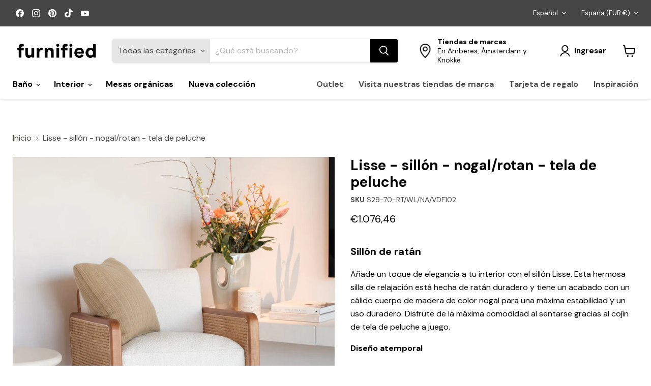

--- FILE ---
content_type: text/html; charset=utf-8
request_url: https://furnified.es/collections/all/products/lisse-fauteuil-walnoot-naturel-rotan?view=recently-viewed
body_size: 1637
content:





















  












<li
  class="productgrid--item  imagestyle--natural      productitem--emphasis  product-recently-viewed-card    show-actions--mobile"
  data-product-item
  data-product-quickshop-url="/products/lisse-fauteuil-walnoot-naturel-rotan"
  
    data-recently-viewed-card
  
>
  <div class="productitem" data-product-item-content>
    
    
    
    

    

    

    <div class="productitem__container">
      <div class="product-recently-viewed-card-time" data-product-handle="lisse-fauteuil-walnoot-naturel-rotan">
      <button
        class="product-recently-viewed-card-remove"
        aria-label="close"
        data-remove-recently-viewed
      >
        


                                                                      <svg class="icon-remove "    aria-hidden="true"    focusable="false"    role="presentation"    xmlns="http://www.w3.org/2000/svg" width="10" height="10" viewBox="0 0 10 10" xmlns="http://www.w3.org/2000/svg">      <path fill="currentColor" d="M6.08785659,5 L9.77469752,1.31315906 L8.68684094,0.225302476 L5,3.91214341 L1.31315906,0.225302476 L0.225302476,1.31315906 L3.91214341,5 L0.225302476,8.68684094 L1.31315906,9.77469752 L5,6.08785659 L8.68684094,9.77469752 L9.77469752,8.68684094 L6.08785659,5 Z"></path>    </svg>                                          

      </button>
    </div>

      <div class="productitem__image-container">
        <a
          class="productitem--image-link"
          href="/products/lisse-fauteuil-walnoot-naturel-rotan"
          tabindex="-1"
          data-product-page-link
        >
          <figure
            class="productitem--image"
            data-product-item-image
            
              style="--product-grid-item-image-aspect-ratio: 1.0;"
            
          >
            
              
                
                

  
    <noscript data-rimg-noscript>
      <img
        
          src="//furnified.es/cdn/shop/products/LisseFauteuilBoucleWitWalnootNLD4_512x512.jpg?v=1677145672"
        

        alt="Natuurlijke Rotan Fauteuil in Walnootkleur van dichtbij in een woonkamer samen met een bijzettafeltje van Furnified.ALT"
        data-rimg="noscript"
        srcset="//furnified.es/cdn/shop/products/LisseFauteuilBoucleWitWalnootNLD4_512x512.jpg?v=1677145672 1x, //furnified.es/cdn/shop/products/LisseFauteuilBoucleWitWalnootNLD4_1024x1024.jpg?v=1677145672 2x, //furnified.es/cdn/shop/products/LisseFauteuilBoucleWitWalnootNLD4_1075x1075.jpg?v=1677145672 2.1x"
        class="productitem--image-alternate"
        
        
      >
    </noscript>
  

  <img
    
      src="//furnified.es/cdn/shop/products/LisseFauteuilBoucleWitWalnootNLD4_512x512.jpg?v=1677145672"
    
    alt="Natuurlijke Rotan Fauteuil in Walnootkleur van dichtbij in een woonkamer samen met een bijzettafeltje van Furnified.ALT"

    
      data-rimg="lazy"
      data-rimg-scale="1"
      data-rimg-template="//furnified.es/cdn/shop/products/LisseFauteuilBoucleWitWalnootNLD4_{size}.jpg?v=1677145672"
      data-rimg-max="1080x1080"
      data-rimg-crop="false"
      
      srcset="data:image/svg+xml;utf8,<svg%20xmlns='http://www.w3.org/2000/svg'%20width='512'%20height='512'></svg>"
    

    class="productitem--image-alternate"
    
    
  >



  <div data-rimg-canvas></div>


              
              

  
    <noscript data-rimg-noscript>
      <img
        
          src="//furnified.es/cdn/shop/products/LisseFauteuilBoucleWitWalnootNLD.alt_512x512.jpg?v=1683027026"
        

        alt="Walnoten Rotan Fauteuil van Furnified in een woonkamer samen met andere meubels.ALT"
        data-rimg="noscript"
        srcset="//furnified.es/cdn/shop/products/LisseFauteuilBoucleWitWalnootNLD.alt_512x512.jpg?v=1683027026 1x, //furnified.es/cdn/shop/products/LisseFauteuilBoucleWitWalnootNLD.alt_1024x1024.jpg?v=1683027026 2x, //furnified.es/cdn/shop/products/LisseFauteuilBoucleWitWalnootNLD.alt_1075x1075.jpg?v=1683027026 2.1x"
        class="productitem--image-primary"
        
        
      >
    </noscript>
  

  <img
    
      src="//furnified.es/cdn/shop/products/LisseFauteuilBoucleWitWalnootNLD.alt_512x512.jpg?v=1683027026"
    
    alt="Walnoten Rotan Fauteuil van Furnified in een woonkamer samen met andere meubels.ALT"

    
      data-rimg="lazy"
      data-rimg-scale="1"
      data-rimg-template="//furnified.es/cdn/shop/products/LisseFauteuilBoucleWitWalnootNLD.alt_{size}.jpg?v=1683027026"
      data-rimg-max="1080x1080"
      data-rimg-crop="false"
      
      srcset="data:image/svg+xml;utf8,<svg%20xmlns='http://www.w3.org/2000/svg'%20width='512'%20height='512'></svg>"
    

    class="productitem--image-primary"
    
    
  >



  <div data-rimg-canvas></div>


            

            



























          </figure>
        </a>
      </div><div class="productitem--info">
        

        
          






























<div class="price productitem__price ">
  
    <div
      class="price__compare-at visible"
      data-price-compare-container
    >

      
        <span class="money price__original" data-price-original></span>
      
    </div>


    
      
      <div class="price__compare-at--hidden" data-compare-price-range-hidden>
        
          <span class="visually-hidden">Precio original</span>
          <span class="money price__compare-at--min" data-price-compare-min>
            €1.076,46
          </span>
          -
          <span class="visually-hidden">Precio original</span>
          <span class="money price__compare-at--max" data-price-compare-max>
            €1.076,46
          </span>
        
      </div>
      <div class="price__compare-at--hidden" data-compare-price-hidden>
        <span class="visually-hidden">Precio original</span>
        <span class="money price__compare-at--single" data-price-compare>
          
        </span>
      </div>
    
  

  <div class="price__current price__current--emphasize " attr="" data-price-container>

    

    
      
      
      <span class="money" data-price>
        €1.076,46
      </span>
    
    
  </div>

  
    
    <div class="price__current--hidden" data-current-price-range-hidden>
      
        <span class="money price__current--min" data-price-min>€1.076,46</span>
        -
        <span class="money price__current--max" data-price-max>€1.076,46</span>
      
    </div>
    <div class="price__current--hidden" data-current-price-hidden>
      <span class="visually-hidden">Precio actual</span>
      <span class="money" data-price>
        €1.076,46
      </span>
    </div>
  

  
    
    
    
    

    <div
      class="
        productitem__unit-price
        hidden
      "
      data-unit-price
    >
      <span class="productitem__total-quantity" data-total-quantity></span> | <span class="productitem__unit-price--amount money" data-unit-price-amount></span> / <span class="productitem__unit-price--measure" data-unit-price-measure></span>
    </div>
  

  
</div>


        

        <h2 class="productitem--title">
          <a href="/products/lisse-fauteuil-walnoot-naturel-rotan" data-product-page-link>
            Lisse - sillón - nogal/rotan - tela de peluche
          </a>
        </h2>

        
          
        

        

        
          
            <div class="productitem__stock-level">
              






 
<div class="product-stock-level-wrapper" >
  
    <span class="
  product-stock-level
  product-stock-level--continue-selling
  
">
      

      <span class="product-stock-level__text">
        
        <div class="product-stock-level__badge-text">
          
  
    En stock
  
 
        </div>
      </span>
    </span>
  
</div>
   

            </div>
          

          
        

        
          <div class="productitem--description">
            <p>





Sillón de ratán
Añade un toque de elegancia a tu interior con el sillón Lisse. Esta hermosa silla de relajación está hecha de ratán duradero ...</p>

            
              <a
                href="/products/lisse-fauteuil-walnoot-naturel-rotan"
                class="productitem--link"
                data-product-page-link
              >
                Ver todos los detalles
              </a>
            
          </div>
        
      </div>

      
    </div>
  </div>

  
    <script type="application/json" data-quick-buy-settings>
      {
        "cart_redirection": true,
        "money_format": "€{{amount_with_comma_separator}}"
      }
    </script>
  
</li>


--- FILE ---
content_type: text/javascript; charset=utf-8
request_url: https://furnified.es/products/lisse-fauteuil-walnoot-naturel-rotan.js
body_size: 936
content:
{"id":7169188331554,"title":"Lisse - sillón - nogal\/rotan - tela de peluche","handle":"lisse-fauteuil-walnoot-naturel-rotan","description":"\u003cdiv class=\"group w-full text-gray-800 dark:text-gray-100 border-b border-black\/10 dark:border-gray-900\/50 bg-gray-50 dark:bg-[#444654]\"\u003e\n\u003cdiv class=\"text-base gap-4 md:gap-6 md:max-w-2xl lg:max-w-xl xl:max-w-3xl p-4 md:py-6 flex lg:px-0 m-auto\"\u003e\n\u003cdiv class=\"relative flex w-[calc(100%-50px)] flex-col gap-1 md:gap-3 lg:w-[calc(100%-115px)]\"\u003e\n\u003cdiv class=\"flex flex-grow flex-col gap-3\"\u003e\n\u003cdiv class=\"min-h-[20px] flex flex-col items-start gap-4 whitespace-pre-wrap\"\u003e\n\u003cdiv class=\"markdown prose w-full break-words dark:prose-invert light\"\u003e\n\u003ch4\u003eSillón de ratán\u003c\/h4\u003e\n\u003cp\u003eAñade un toque de elegancia a tu interior con el sillón Lisse. Esta hermosa silla de relajación está hecha de ratán duradero y tiene un acabado con un cálido cuerpo de madera de color nogal para una máxima estabilidad y un uso duradero. Disfrute de la máxima comodidad al sentarse gracias al cojín de tela de peluche a juego.\u003c\/p\u003e\n\u003cp\u003e\u003cstrong\u003eDiseño atemporal\u003c\/strong\u003e\u003c\/p\u003e\n\u003cp\u003eEl diseño atemporal de este sillón reclinable es una adición distintiva y acogedora para cualquier hogar y encaja perfectamente con una amplia gama de estilos de interiores. ¡Haz una declaración en tu espacio vital ahora con el sillón Lisse!\u003c\/p\u003e\n\u003c\/div\u003e\n\u003c\/div\u003e\n\u003c\/div\u003e\n\u003cdiv class=\"flex justify-between lg:block\"\u003e\n\u003cdiv class=\"text-gray-400 flex self-end lg:self-center justify-center mt-2 gap-2 md:gap-3 lg:gap-1 lg:absolute lg:top-0 lg:translate-x-full lg:right-0 lg:mt-0 lg:pl-2 visible\"\u003e\u003c\/div\u003e\n\u003c\/div\u003e\n\u003c\/div\u003e\n\u003c\/div\u003e\n\u003c\/div\u003e","published_at":"2022-12-21T13:20:51+01:00","created_at":"2022-12-21T12:31:01+01:00","vendor":"Furnified","type":"Sillones","tags":["BF 2025","BF interieur","Category_Furnified\/Producten\/Stoelen\/Fauteuils","Fauteuils","sofa sale","Stoelen"],"price":107646,"price_min":107646,"price_max":107646,"available":true,"price_varies":false,"compare_at_price":null,"compare_at_price_min":0,"compare_at_price_max":0,"compare_at_price_varies":false,"variants":[{"id":40991015469090,"title":"Default Title","option1":"Default Title","option2":null,"option3":null,"sku":"S29-70-RT\/WL\/NA\/VDF102","requires_shipping":true,"taxable":true,"featured_image":null,"available":true,"name":"Lisse - sillón - nogal\/rotan - tela de peluche","public_title":null,"options":["Default Title"],"price":107646,"weight":16000,"compare_at_price":null,"inventory_management":"shopify","barcode":"5487567387280","quantity_rule":{"min":1,"max":null,"increment":1},"quantity_price_breaks":[],"requires_selling_plan":false,"selling_plan_allocations":[]}],"images":["\/\/cdn.shopify.com\/s\/files\/1\/0588\/8553\/7826\/products\/LisseFauteuilBoucleWitWalnootNLD.alt.jpg?v=1683027026","\/\/cdn.shopify.com\/s\/files\/1\/0588\/8553\/7826\/products\/LisseFauteuilBoucleWitWalnootNLD4.jpg?v=1677145672"],"featured_image":"\/\/cdn.shopify.com\/s\/files\/1\/0588\/8553\/7826\/products\/LisseFauteuilBoucleWitWalnootNLD.alt.jpg?v=1683027026","options":[{"name":"Title","position":1,"values":["Default Title"]}],"url":"\/products\/lisse-fauteuil-walnoot-naturel-rotan","media":[{"alt":"Walnoten Rotan Fauteuil van Furnified in een woonkamer samen met andere meubels.ALT","id":23223864885282,"position":1,"preview_image":{"aspect_ratio":1.0,"height":1080,"width":1080,"src":"https:\/\/cdn.shopify.com\/s\/files\/1\/0588\/8553\/7826\/products\/LisseFauteuilBoucleWitWalnootNLD.alt.jpg?v=1683027026"},"aspect_ratio":1.0,"height":1080,"media_type":"image","src":"https:\/\/cdn.shopify.com\/s\/files\/1\/0588\/8553\/7826\/products\/LisseFauteuilBoucleWitWalnootNLD.alt.jpg?v=1683027026","width":1080},{"alt":"Natuurlijke Rotan Fauteuil in Walnootkleur van dichtbij in een woonkamer samen met een bijzettafeltje van Furnified.ALT","id":23223867605026,"position":2,"preview_image":{"aspect_ratio":1.0,"height":1080,"width":1080,"src":"https:\/\/cdn.shopify.com\/s\/files\/1\/0588\/8553\/7826\/products\/LisseFauteuilBoucleWitWalnootNLD4.jpg?v=1677145672"},"aspect_ratio":1.0,"height":1080,"media_type":"image","src":"https:\/\/cdn.shopify.com\/s\/files\/1\/0588\/8553\/7826\/products\/LisseFauteuilBoucleWitWalnootNLD4.jpg?v=1677145672","width":1080}],"requires_selling_plan":false,"selling_plan_groups":[]}

--- FILE ---
content_type: image/svg+xml
request_url: https://trust.conversionbear.com/static/badges/bancontact2_color_card.svg
body_size: 6144
content:
<svg width="115" height="80" viewBox="0 0 115 80" fill="none" xmlns="http://www.w3.org/2000/svg">
<rect x="0.5" y="0.5" width="114" height="79" rx="9.5" fill="url(#paint0_linear)"/>
<rect x="0.5" y="0.5" width="114" height="79" rx="9.5" stroke="#E8E8E8"/>
<rect x="0.5" y="0.5" width="114" height="79" rx="9.5" stroke="#EDEDED"/>
<path fill-rule="evenodd" clip-rule="evenodd" d="M91.4118 22.5195H87.2978H68.2835H64.1692L61.3986 25.639L52.4078 35.7611V35.7614L49.6372 38.8806H45.5226H26.8694H22.7547L25.4825 35.7218L26.7736 34.2266L29.5014 31.0678H25.3867H20.0848H17.1146C14.8517 31.0678 13 32.9665 13 35.2869V35.2872V43.435V44.1892C13 46.5099 14.8517 48.4086 17.1146 48.4086H18.2707H61.4414H64.5366C66.7995 48.4086 69.8908 46.9984 71.4061 45.2749L78.5793 37.1159L91.4118 22.5195Z" fill="#005697"/>
<path fill-rule="evenodd" clip-rule="evenodd" d="M96.8854 13C99.1483 13 101 14.8987 101 17.2194V26.1214C101 28.4418 99.1483 30.3409 96.8854 30.3409H94.6531H88.6537H84.539L87.2926 27.2057H87.2929L88.6582 25.6514L91.4117 22.5166H64.1695L49.6376 38.8895H22.5883L41.9866 16.9555L42.7206 16.1254C44.2412 14.4064 47.3367 13 49.5996 13H50.5551H96.8854Z" fill="#FBD500"/>
<path fill-rule="evenodd" clip-rule="evenodd" d="M22.2731 63.5381C22.2731 62.957 22.1359 62.4538 21.8622 62.029C21.5882 61.6042 21.2278 61.2801 20.7807 61.0565C21.2278 60.833 21.5742 60.5029 21.8204 60.067C22.0662 59.631 22.1891 59.1394 22.1891 58.5916V58.2898C22.1891 57.6188 22.0607 57.0603 21.8037 56.6128C21.5464 56.1658 21.1856 55.8078 20.7219 55.5397C20.2581 55.2712 19.7016 55.0787 19.0536 54.961C18.405 54.8437 17.6842 54.7852 16.8903 54.7852C16.6222 54.7852 16.3426 54.7907 16.0522 54.8019C15.7611 54.813 15.4791 54.8269 15.2054 54.8437C14.9313 54.8604 14.6796 54.8802 14.4508 54.9025C14.2214 54.9251 14.034 54.9474 13.8888 54.9694C13.5647 55.0258 13.3356 55.126 13.2015 55.2712C13.0674 55.4168 13.0002 55.6797 13.0002 56.0596V66.2548C13.0002 66.635 13.0699 66.8975 13.2099 67.0427C13.3495 67.1883 13.587 67.2885 13.9226 67.3446C14.0901 67.378 14.2914 67.4059 14.526 67.4285C14.7607 67.4508 15.0149 67.4703 15.2889 67.487C15.563 67.5037 15.845 67.5177 16.1358 67.5292C16.4265 67.5399 16.7113 67.5459 16.9909 67.5459C17.7176 67.5459 18.4022 67.4898 19.0453 67.378C19.6877 67.2666 20.2466 67.0678 20.7219 66.7826C21.1971 66.4978 21.5742 66.112 21.8538 65.6259C22.1331 65.1395 22.2731 64.5273 22.2731 63.7895V63.5381ZM19.4224 58.7257C19.4224 58.9047 19.3945 59.0753 19.3385 59.2372C19.2824 59.3991 19.1905 59.5387 19.062 59.6568C18.9332 59.7738 18.7601 59.8688 18.5421 59.9412C18.3242 60.014 18.0474 60.0502 17.712 60.0502H15.8342V57.1494C15.8899 57.1494 15.9766 57.147 16.094 57.1411C16.2113 57.1355 16.3342 57.1327 16.4627 57.1327H16.8318H17.1083C17.969 57.1327 18.57 57.2417 18.9109 57.4597C19.2518 57.6776 19.4224 58.0157 19.4224 58.4739V58.7257ZM19.4896 63.7227C19.4896 64.192 19.3245 64.5556 18.9948 64.8125C18.6651 65.0698 18.0696 65.1987 17.2089 65.1987H16.9324C16.8036 65.1987 16.6695 65.1955 16.5299 65.19C16.3899 65.1847 16.2559 65.1813 16.1274 65.1813H15.8342V62.0458H17.712C18.3827 62.0458 18.8465 62.1941 19.1038 62.4901C19.3607 62.7864 19.4896 63.1356 19.4896 63.5381V63.7227ZM31.462 61.0732C31.462 60.4587 31.3697 59.9357 31.1852 59.5053C31.001 59.0753 30.7409 58.7229 30.4055 58.4489C30.0702 58.1752 29.6594 57.9743 29.1729 57.8455C28.6868 57.717 28.1419 57.6526 27.5381 57.6526C26.9789 57.6526 26.434 57.6919 25.9034 57.7702C25.372 57.8482 24.95 57.9266 24.6373 58.0046C24.4249 58.061 24.3187 58.1836 24.3187 58.3733V59.7316C24.3187 59.8438 24.3466 59.9221 24.4026 59.9663C24.4583 60.0112 24.5308 60.0339 24.6206 60.0339H24.7042C24.8386 60.0224 25.0061 60.0085 25.2073 59.9917C25.4086 59.975 25.6349 59.9614 25.8866 59.9496C26.138 59.9388 26.4006 59.9305 26.6746 59.9245C26.9483 59.919 27.2195 59.9162 27.488 59.9162C27.879 59.9162 28.1865 59.989 28.41 60.1342C28.6336 60.2797 28.7453 60.5927 28.7453 61.0732V61.677H27.84C26.3978 61.677 25.3497 61.9033 24.6958 62.356C24.0419 62.8086 23.7149 63.527 23.7149 64.5106V64.6621C23.7149 65.2095 23.7961 65.6677 23.958 66.0364C24.1199 66.4055 24.3354 66.7018 24.6035 66.9257C24.872 67.1489 25.1763 67.3084 25.5176 67.4031C25.8584 67.4982 26.2136 67.5459 26.5823 67.5459C27.0855 67.5459 27.5186 67.4787 27.8818 67.3446C28.245 67.2106 28.5887 67.026 28.9132 66.7913V67.0594C28.9132 67.1489 28.9466 67.2273 29.0138 67.2941C29.081 67.3613 29.159 67.3947 29.2485 67.3947H31.1267C31.2158 67.3947 31.2941 67.3613 31.3613 67.2941C31.4285 67.2273 31.462 67.1489 31.462 67.0594V61.0732ZM28.7958 65.1311C28.5946 65.2317 28.379 65.3184 28.1503 65.3909C27.9208 65.464 27.6778 65.4999 27.4208 65.4999C27.0629 65.4999 26.7975 65.4497 26.6241 65.3491C26.4507 65.2485 26.3644 65.0193 26.3644 64.6621V64.5106C26.3644 64.3094 26.3867 64.1308 26.4316 63.9741C26.4761 63.8177 26.5545 63.6889 26.6663 63.5886C26.7777 63.488 26.9288 63.4124 27.1189 63.3619C27.309 63.3118 27.5493 63.2867 27.84 63.2867H28.7958V65.1311ZM41.724 67.0427V61.4587C41.724 60.934 41.6822 60.4388 41.5983 59.975C41.5144 59.5116 41.3636 59.1087 41.1457 58.7675C40.9277 58.4266 40.6258 58.1554 40.24 57.9544C39.8546 57.7532 39.3598 57.6526 38.756 57.6526C38.2194 57.6526 37.7441 57.7173 37.3308 57.8468C36.9172 57.9764 36.4812 58.2044 36.023 58.5311V58.1247C36.023 58.0349 35.9892 57.9558 35.9224 57.8883C35.8552 57.8207 35.7768 57.7866 35.6873 57.7866H33.8095C33.7197 57.7866 33.6417 57.82 33.5748 57.8872C33.5076 57.9544 33.4742 58.0328 33.4742 58.1219V67.0427C33.4742 67.1322 33.5101 67.2133 33.5832 67.2858C33.6556 67.3585 33.7367 67.3947 33.8262 67.3947H35.8552C35.9447 67.3947 36.023 67.3585 36.0898 67.2861C36.1571 67.2137 36.1905 67.1329 36.1905 67.0434V60.4514C36.4812 60.2954 36.7549 60.1672 37.0122 60.067C37.2692 59.9663 37.5206 59.9162 37.7668 59.9162C38.0237 59.9162 38.2334 59.9413 38.3956 59.9917C38.5575 60.0419 38.6832 60.1282 38.7727 60.2515C38.8622 60.3737 38.9238 60.5353 38.9572 60.7358C38.9907 60.9367 39.0077 61.1822 39.0077 61.4723V67.0434C39.0077 67.1329 39.0412 67.2137 39.1084 67.2861C39.1752 67.3585 39.2532 67.3947 39.3431 67.3947H41.372C41.4611 67.3947 41.5423 67.3585 41.615 67.2858C41.6878 67.2133 41.724 67.1322 41.724 67.0427ZM49.9742 66.9087V65.4166C49.9742 65.3268 49.9432 65.2572 49.8819 65.2067C49.8203 65.1562 49.7447 65.1311 49.6556 65.1311H49.6218C49.3088 65.1645 49.01 65.1927 48.7249 65.215C48.4397 65.2373 48.0567 65.2485 47.5762 65.2485C47.386 65.2485 47.2074 65.2178 47.0396 65.1562C46.8718 65.0949 46.7266 64.9887 46.6036 64.8376C46.4804 64.6868 46.3829 64.4856 46.3101 64.2342C46.2373 63.9824 46.2011 63.6722 46.2011 63.3034V61.895C46.2011 61.5259 46.2373 61.2157 46.3101 60.9643C46.3829 60.7125 46.4804 60.5116 46.6036 60.3605C46.7266 60.2097 46.8718 60.1035 47.0396 60.0419C47.2074 59.9806 47.386 59.9496 47.5762 59.9496C48.0567 59.9496 48.4397 59.9614 48.7249 59.9834C49.01 60.0057 49.3088 60.0339 49.6218 60.067H49.6556C49.7447 60.067 49.8203 60.0419 49.8819 59.9917C49.9432 59.9413 49.9742 59.8716 49.9742 59.7821V58.2898C49.9742 58.1668 49.946 58.0801 49.8903 58.0297C49.8342 57.9795 49.7447 57.9374 49.6218 57.904C49.3871 57.8482 49.0825 57.7925 48.7081 57.7361C48.3335 57.6804 47.8948 57.6526 47.3916 57.6526C46.2067 57.6526 45.2593 58.0157 44.5496 58.7428C43.8397 59.4691 43.4848 60.52 43.4848 61.895V63.3034C43.4848 64.6785 43.8397 65.7293 44.5496 66.4557C45.2593 67.1827 46.2067 67.5459 47.3916 67.5459C47.8948 67.5459 48.3335 67.5177 48.7081 67.4623C49.0825 67.4059 49.3871 67.3502 49.6218 67.2941C49.7447 67.2607 49.8342 67.2189 49.8903 67.1684C49.946 67.1183 49.9742 67.0316 49.9742 66.9087ZM59.2808 62.0123C59.2808 61.3413 59.1882 60.7379 59.0033 60.2014C58.8184 59.6648 58.5496 59.2093 58.1968 58.8347C57.8441 58.4604 57.4071 58.1696 56.8866 57.9628C56.3657 57.7563 55.7633 57.6526 55.0801 57.6526C54.397 57.6526 53.7949 57.7563 53.274 57.9628C52.7531 58.1696 52.3134 58.4604 51.9551 58.8347C51.5964 59.2093 51.3248 59.6648 51.1403 60.2014C50.9551 60.7379 50.8628 61.3413 50.8628 62.0123V63.1861C50.8628 63.8567 50.9551 64.4605 51.1403 64.9971C51.3248 65.5336 51.5964 65.9891 51.9551 66.3637C52.3134 66.7384 52.7531 67.0288 53.274 67.2356C53.7949 67.4421 54.397 67.5459 55.0801 67.5459C55.7633 67.5459 56.3657 67.4421 56.8866 67.2356C57.4071 67.0288 57.8441 66.7384 58.1968 66.3637C58.5496 65.9891 58.8184 65.5336 59.0033 64.9971C59.1882 64.4605 59.2808 63.8567 59.2808 63.1861V62.0123ZM56.5642 63.1861C56.5642 64.5611 56.0694 65.2485 55.0801 65.2485C54.5909 65.2485 54.2187 65.0754 53.9631 64.7286C53.7072 64.3822 53.5794 63.8679 53.5794 63.1861V62.0123C53.5794 61.3306 53.7072 60.8191 53.9631 60.4778C54.2187 60.1369 54.5909 59.9663 55.0801 59.9663C56.0694 59.9663 56.5642 60.6484 56.5642 62.0123V63.1861ZM69.2577 67.0427V61.4587C69.2577 60.934 69.2152 60.4388 69.132 59.975C69.048 59.5116 68.8969 59.1087 68.6786 58.7675C68.4606 58.4266 68.1591 58.1554 67.7736 57.9544C67.3878 57.7532 66.8931 57.6526 66.2896 57.6526C65.7531 57.6526 65.2778 57.7173 64.8641 57.8468C64.4505 57.9764 64.0145 58.2044 63.5563 58.5311V58.1247C63.5563 58.0349 63.5229 57.9558 63.4553 57.8883C63.3888 57.8207 63.3101 57.7866 63.221 57.7866H61.3428C61.2533 57.7866 61.1753 57.82 61.1081 57.8872C61.0413 57.9544 61.0075 58.0328 61.0075 58.1219V67.0427C61.0075 67.1322 61.0437 67.2133 61.1165 67.2858C61.1892 67.3585 61.27 67.3947 61.3599 67.3947H63.3888C63.4779 67.3947 63.5563 67.3585 63.6235 67.2861C63.6903 67.2137 63.7241 67.1329 63.7241 67.0434V60.4514C64.0145 60.2954 64.2885 60.1672 64.5455 60.067C64.8028 59.9663 65.0542 59.9162 65.3004 59.9162C65.5574 59.9162 65.767 59.9413 65.9289 59.9917C66.0908 60.0419 66.2169 60.1282 66.3063 60.2515C66.3958 60.3737 66.4571 60.5353 66.4909 60.7358C66.5243 60.9367 66.541 61.1822 66.541 61.4723V67.0434C66.541 67.1329 66.5745 67.2137 66.6417 67.2861C66.7089 67.3585 66.7869 67.3947 66.8763 67.3947H68.9053C68.9948 67.3947 69.0759 67.3585 69.1487 67.2858C69.2211 67.2133 69.2577 67.1322 69.2577 67.0427ZM76.5687 67.0803V65.7826C76.5687 65.5942 76.4514 65.4999 76.2167 65.4999H75.3946C75.1376 65.4999 74.9813 65.4525 74.9256 65.3574C74.8695 65.2627 74.8417 65.0472 74.8417 64.7119V59.8323H76.2167C76.3059 59.8323 76.3842 59.7985 76.4514 59.7309C76.5186 59.6634 76.552 59.5847 76.552 59.4942V58.1247C76.552 58.0349 76.5186 57.9555 76.4514 57.8879C76.3842 57.8204 76.3059 57.7866 76.2167 57.7866H74.8417V56.0091C74.8417 55.9199 74.8138 55.8499 74.7585 55.7995C74.7028 55.7493 74.6303 55.7246 74.5415 55.7246H74.4917L72.4586 56.0763C72.3695 56.0989 72.2911 56.1379 72.225 56.1936C72.1585 56.2497 72.1251 56.3221 72.1251 56.4116V57.7866H70.7838C70.694 57.7866 70.6132 57.8232 70.5404 57.8956C70.4676 57.9684 70.4314 58.0495 70.4314 58.1386V59.2456C70.4314 59.335 70.4676 59.4106 70.5404 59.4719C70.6132 59.5335 70.694 59.5753 70.7838 59.5976L72.1251 59.8159V64.6785C72.1251 65.2714 72.1863 65.7544 72.3082 66.1287C72.4304 66.5034 72.6084 66.7969 72.8413 67.0093C73.0746 67.2217 73.3667 67.3641 73.7167 67.4369C74.0666 67.5093 74.4695 67.5459 74.9256 67.5459C75.1711 67.5459 75.3894 67.5347 75.5795 67.5124C75.7693 67.4902 75.9928 67.4571 76.2501 67.4125C76.4625 67.3798 76.5687 67.2687 76.5687 67.0803ZM85.5226 61.0732C85.5226 60.4587 85.4307 59.9357 85.2458 59.5053C85.0616 59.0753 84.8018 58.7229 84.4665 58.4489C84.1312 58.1752 83.7203 57.9743 83.2339 57.8455C82.7478 57.717 82.2029 57.6526 81.5991 57.6526C81.0396 57.6526 80.495 57.6919 79.9644 57.7702C79.433 57.8482 79.011 57.9266 78.6983 58.0046C78.4852 58.061 78.3797 58.1836 78.3797 58.3733V59.7316C78.3797 59.8438 78.4072 59.9221 78.4633 59.9663C78.5193 60.0112 78.5918 60.0339 78.6813 60.0339H78.7652C78.8996 60.0224 79.067 60.0085 79.2683 59.9917C79.4696 59.975 79.6959 59.9614 79.9473 59.9496C80.199 59.9388 80.4616 59.9305 80.7356 59.9245C81.0093 59.919 81.2805 59.9162 81.5486 59.9162C81.94 59.9162 82.2475 59.989 82.471 60.1342C82.6946 60.2797 82.8063 60.5927 82.8063 61.0732V61.677H81.901C80.4584 61.677 79.4107 61.9033 78.7568 62.356C78.1029 62.8086 77.7759 63.527 77.7759 64.5106V64.6621C77.7759 65.2095 77.8567 65.6677 78.019 66.0364C78.1805 66.4055 78.3964 66.7018 78.6645 66.9257C78.933 67.1489 79.2373 67.3084 79.5786 67.4031C79.9194 67.4982 80.2742 67.5459 80.6433 67.5459C81.1465 67.5459 81.5793 67.4787 81.9428 67.3446C82.306 67.2106 82.6493 67.026 82.9742 66.7913V67.0594C82.9742 67.1489 83.0076 67.2273 83.0748 67.2941C83.1416 67.3613 83.22 67.3947 83.3095 67.3947H85.1876C85.2768 67.3947 85.3551 67.3613 85.4223 67.2941C85.4892 67.2273 85.5226 67.1489 85.5226 67.0594V61.0732ZM82.8568 65.1311C82.6556 65.2317 82.44 65.3184 82.2113 65.3909C81.9815 65.464 81.7388 65.4999 81.4818 65.4999C81.1238 65.4999 80.8585 65.4497 80.6851 65.3491C80.5117 65.2485 80.4254 65.0193 80.4254 64.6621V64.5106C80.4254 64.3094 80.4476 64.1308 80.4926 63.9741C80.5368 63.8177 80.6151 63.6889 80.7272 63.5886C80.8387 63.488 80.9898 63.4124 81.1799 63.3619C81.37 63.3118 81.6103 63.2867 81.901 63.2867H82.8568V65.1311ZM93.7728 66.9087V65.4166C93.7728 65.3268 93.7418 65.2572 93.6805 65.2067C93.6189 65.1562 93.5437 65.1311 93.4542 65.1311H93.4207C93.1077 65.1645 92.8086 65.1927 92.5234 65.215C92.2386 65.2373 91.8556 65.2485 91.3751 65.2485C91.1846 65.2485 91.0057 65.2178 90.8385 65.1562C90.6707 65.0949 90.5252 64.9887 90.4022 64.8376C90.2793 64.6868 90.1815 64.4856 90.1091 64.2342C90.0359 63.9824 90.0001 63.6722 90.0001 63.3034V61.895C90.0001 61.5259 90.0359 61.2157 90.1091 60.9643C90.1815 60.7125 90.2793 60.5116 90.4022 60.3605C90.5252 60.2097 90.6707 60.1035 90.8385 60.0419C91.0057 59.9806 91.1846 59.9496 91.3751 59.9496C91.8556 59.9496 92.2386 59.9614 92.5234 59.9834C92.8086 60.0057 93.1077 60.0339 93.4207 60.067H93.4542C93.5437 60.067 93.6189 60.0419 93.6805 59.9917C93.7418 59.9413 93.7728 59.8716 93.7728 59.7821V58.2898C93.7728 58.1668 93.7449 58.0801 93.6889 58.0297C93.6325 57.9795 93.5437 57.9374 93.4207 57.904C93.1861 57.8482 92.881 57.7925 92.5067 57.7361C92.1321 57.6804 91.6937 57.6526 91.1906 57.6526C90.0049 57.6526 89.0582 58.0157 88.3482 58.7428C87.6383 59.4691 87.2834 60.52 87.2834 61.895V63.3034C87.2834 64.6785 87.6383 65.7293 88.3482 66.4557C89.0582 67.1827 90.0049 67.5459 91.1906 67.5459C91.6937 67.5459 92.1321 67.5177 92.5067 67.4623C92.881 67.4059 93.1861 67.3502 93.4207 67.2941C93.5437 67.2607 93.6325 67.2189 93.6889 67.1684C93.7449 67.1183 93.7728 67.0316 93.7728 66.9087ZM101 67.0803V65.7826C101 65.5942 100.883 65.4999 100.648 65.4999H99.8262C99.5689 65.4999 99.4125 65.4525 99.3568 65.3574C99.3007 65.2627 99.2729 65.0472 99.2729 64.7119V59.8323H100.648C100.737 59.8323 100.815 59.7985 100.883 59.7309C100.949 59.6634 100.983 59.5847 100.983 59.4942V58.1247C100.983 58.0349 100.949 57.9555 100.883 57.8879C100.815 57.8204 100.737 57.7866 100.648 57.7866H99.2729V56.0091C99.2729 55.9199 99.245 55.8499 99.189 55.7995C99.134 55.7493 99.0615 55.7246 98.9727 55.7246H98.9226L96.8895 56.0763C96.8003 56.0989 96.7224 56.1379 96.6562 56.1936C96.5897 56.2497 96.5563 56.3221 96.5563 56.4116V57.7866H95.215C95.1252 57.7866 95.0444 57.8232 94.9716 57.8956C94.8988 57.9684 94.8626 58.0495 94.8626 58.1386V59.2456C94.8626 59.335 94.8988 59.4106 94.9716 59.4719C95.0444 59.5335 95.1252 59.5753 95.215 59.5976L96.5563 59.8159V64.6785C96.5563 65.2714 96.6175 65.7544 96.7394 66.1287C96.8616 66.5034 97.0396 66.7969 97.2729 67.0093C97.5058 67.2217 97.7976 67.3641 98.1479 67.4369C98.4978 67.5093 98.9007 67.5459 99.3568 67.5459C99.6023 67.5459 99.8203 67.5347 100.011 67.5124C100.2 67.4902 100.424 67.4571 100.681 67.4125C100.893 67.3798 101 67.2687 101 67.0803Z" fill="#005697"/>
<defs>
<linearGradient id="paint0_linear" x1="57" y1="5" x2="57" y2="80" gradientUnits="userSpaceOnUse">
<stop stop-color="#F5F5F5"/>
<stop offset="1" stop-color="white"/>
</linearGradient>
</defs>
</svg>


--- FILE ---
content_type: text/javascript
request_url: https://furnified.es/cdn/shop/t/62/assets/custom.js?v=102122099526880607171733990859
body_size: -803
content:
//# sourceMappingURL=/cdn/shop/t/62/assets/custom.js.map?v=102122099526880607171733990859
